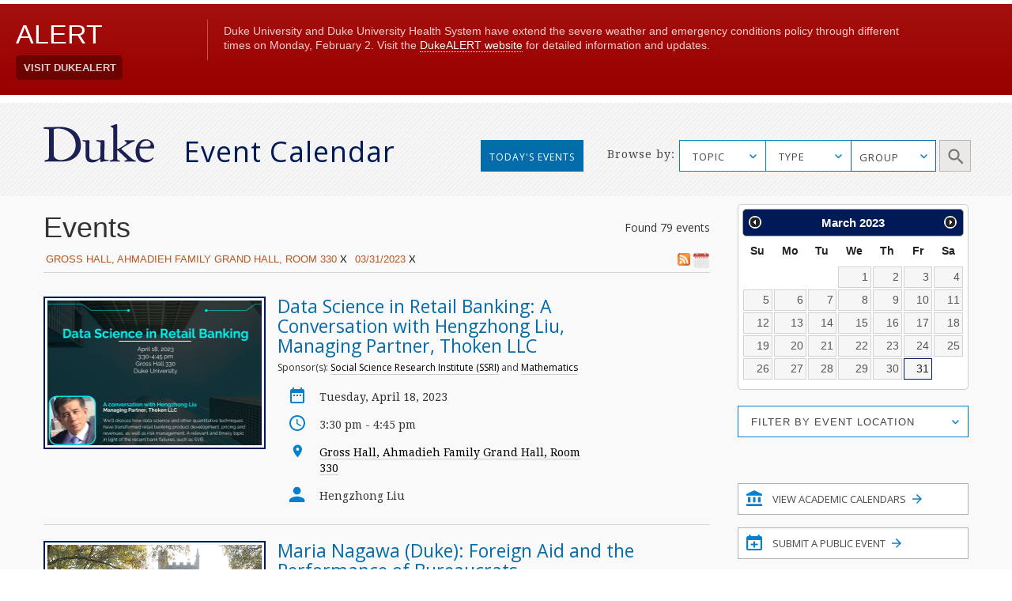

--- FILE ---
content_type: image/svg+xml
request_url: https://calendar.duke.edu/packs/media/images/v2016/icon-arrow-604fd0f9b218f81e48936fa79d8d043a.svg
body_size: 461
content:
<?xml version="1.0" encoding="UTF-8"?>
<svg width="12px" height="12px" viewBox="0 0 12 12" version="1.1" xmlns="http://www.w3.org/2000/svg" xmlns:xlink="http://www.w3.org/1999/xlink">
    <!-- Generator: sketchtool 41.2 (35397) - http://www.bohemiancoding.com/sketch -->
    <title>CC15057F-7CFE-495B-BDA8-98B5A7656849</title>
    <desc>Created with sketchtool.</desc>
    <defs></defs>
    <g id="Page-1" stroke="none" stroke-width="1" fill="none" fill-rule="evenodd">
        <g id="Desktop---with-highlight-" transform="translate(-1113.000000, -982.000000)" fill="#0680CD">
            <g id="SIDEBAR" transform="translate(901.000000, 527.000000)">
                <g id="btn_submit-event" transform="translate(2.000000, 441.000000)">
                    <polygon id="icon-arrow" points="216 14 214.942 15.057 219.128 19.25 210 19.25 210 20.75 219.128 20.75 214.942 24.942 216 26 221.999 19.999"></polygon>
                </g>
            </g>
        </g>
    </g>
</svg>